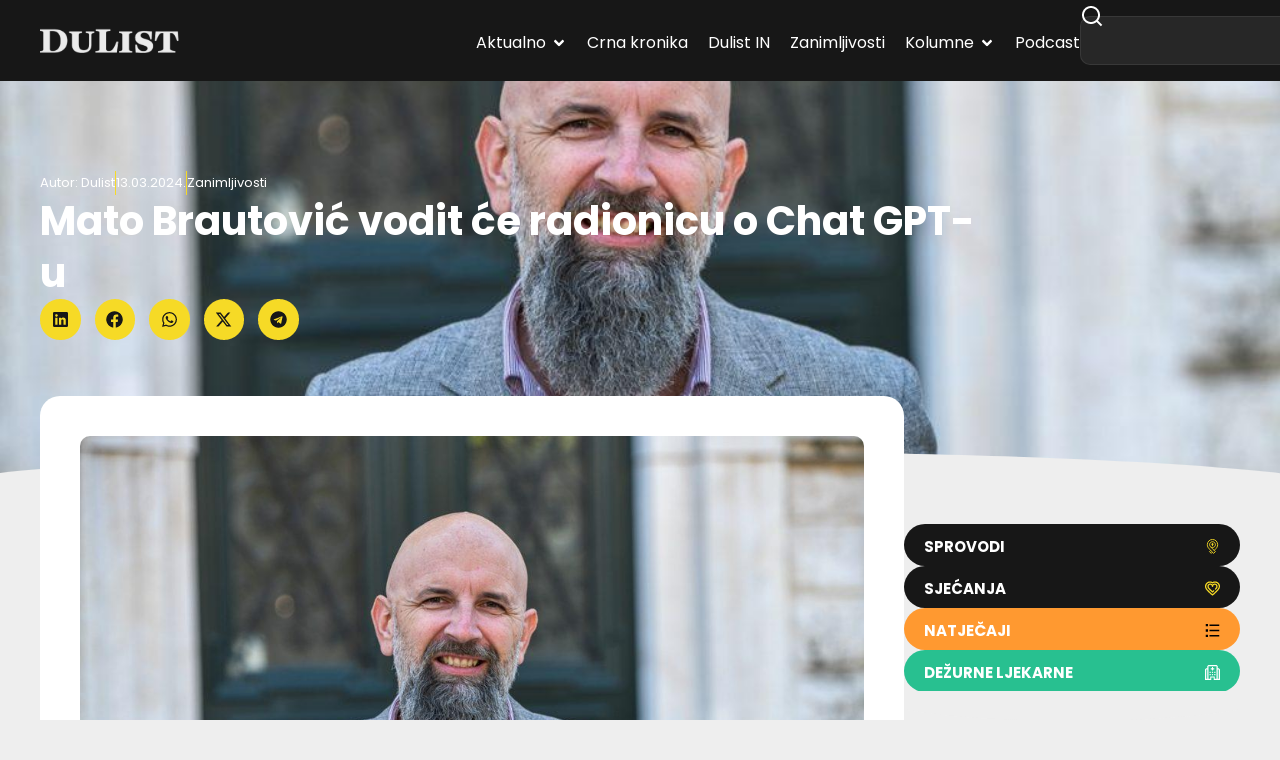

--- FILE ---
content_type: text/html; charset=utf-8
request_url: https://www.google.com/recaptcha/api2/aframe
body_size: 267
content:
<!DOCTYPE HTML><html><head><meta http-equiv="content-type" content="text/html; charset=UTF-8"></head><body><script nonce="jwmgMXE2TOLNQID9q672Tw">/** Anti-fraud and anti-abuse applications only. See google.com/recaptcha */ try{var clients={'sodar':'https://pagead2.googlesyndication.com/pagead/sodar?'};window.addEventListener("message",function(a){try{if(a.source===window.parent){var b=JSON.parse(a.data);var c=clients[b['id']];if(c){var d=document.createElement('img');d.src=c+b['params']+'&rc='+(localStorage.getItem("rc::a")?sessionStorage.getItem("rc::b"):"");window.document.body.appendChild(d);sessionStorage.setItem("rc::e",parseInt(sessionStorage.getItem("rc::e")||0)+1);localStorage.setItem("rc::h",'1768881926729');}}}catch(b){}});window.parent.postMessage("_grecaptcha_ready", "*");}catch(b){}</script></body></html>

--- FILE ---
content_type: text/javascript
request_url: https://dulist.hr/wp-content/plugins/elementor-pro/assets/js/search.1a4ea982239b5f5db501.bundle.js
body_size: 20612
content:
/*! elementor-pro - v3.34.0 - 22-12-2025 */
"use strict";
(self["webpackChunkelementor_pro"] = self["webpackChunkelementor_pro"] || []).push([["search"],{

/***/ "../modules/search/assets/js/frontend/handlers/search-keyboard-handler.js":
/*!********************************************************************************!*\
  !*** ../modules/search/assets/js/frontend/handlers/search-keyboard-handler.js ***!
  \********************************************************************************/
/***/ ((__unused_webpack_module, exports, __webpack_require__) => {



Object.defineProperty(exports, "__esModule", ({
  value: true
}));
exports["default"] = void 0;
var _focusableElementSelectors = __webpack_require__(/*! elementor-pro/frontend/utils/focusable-element-selectors */ "../assets/dev/js/frontend/utils/focusable-element-selectors.js");
class SearchKeyboardHandler extends elementorModules.frontend.handlers.Base {
  focusableResultElements;
  currentResultFocusedIndex = -1;
  __construct(...args) {
    super.__construct(...args);
    elementorFrontend.hooks.addAction('search:results-updated', this.loadResultElementsEvents.bind(this));
  }
  getDefaultSettings() {
    return {
      selectors: {
        searchWrapper: '.e-search',
        searchField: '.e-search-input',
        resultsContainer: '.e-search-results-container',
        loopItem: '.e-loop-item',
        clearIcon: '.e-search-input-wrapper > svg, .e-search-input-wrapper > i'
      }
    };
  }
  getDefaultElements() {
    const selectors = this.getSettings('selectors');
    return {
      resultsContainer: this.$element[0].querySelector(selectors.resultsContainer),
      searchField: this.$element[0].querySelector(selectors.searchField),
      clearIcon: this.$element[0].querySelector(selectors.clearIcon)
    };
  }
  setFocusableElements(elementContainer) {
    const focusableSelectors = (0, _focusableElementSelectors.focusableElementSelectors)();
    const focusableElements = elementContainer.querySelectorAll(focusableSelectors);
    this.focusableResultElements = Array.from(focusableElements).filter(element => !element.disabled && !element.inert && element.tabIndex !== -1);
  }
  isSearchInputFocused() {
    return this.elements.searchField === elementorFrontend.elements.window.document.activeElement;
  }
  bindEvents() {
    this.boundHandleKeyboardNavigation = this.handleKeyboardNavigation.bind(this);
    this.boundHandleEscapeKey = this.handleEscapeKey.bind(this);
    this.elements.searchField.addEventListener('keydown', this.boundHandleKeyboardNavigation);
    elementorFrontend.elements.window.document.addEventListener('keydown', this.boundHandleEscapeKey);
    this.elements.searchField.addEventListener('focus', this.openResults.bind(this));
  }
  loadResultElementsEvents() {
    this.setFocusableElements(this.$element[0].querySelector(this.getSettings('selectors.resultsContainer')));
    this.focusableResultElements?.forEach(element => {
      element.addEventListener('keydown', this.handleKeyboardNavigation.bind(this));
    });
  }
  unbindEvents() {
    if (this.boundHandleKeyboardNavigation) {
      this.elements.searchField.removeEventListener('keydown', this.boundHandleKeyboardNavigation);
    }
    elementorFrontend.elements.window.document.removeEventListener('keydown', this.boundHandleEscapeKey);
    this.elements.searchField.removeEventListener('focus', this.openResults.bind(this));
  }
  handleKeyboardNavigation(event) {
    switch (event.key) {
      case 'ArrowDown':
        this.focusNextElement();
        break;
      case 'ArrowUp':
        this.focusPreviousElement();
        break;
      case 'Enter':
        this.handleEnterKey();
        break;
    }
  }
  areResultsClosed() {
    const existingResults = this.elements.resultsContainer.querySelectorAll(this.getSettings('selectors.loopItem'));
    return 0 === existingResults.length || this.elements.resultsContainer.classList.contains('hidden');
  }
  openResults() {
    if (this.areResultsClosed()) {
      this.elements.resultsContainer.classList.remove('hidden');
      elementorFrontend.hooks.doAction('search:results-displayed', this.getID());
    }
  }
  handleEnterKey() {
    this.closeResults();
  }
  handleEscapeKey(event) {
    if ('Escape' !== event.key) {
      return;
    }
    const activeElement = elementorFrontend.elements.window.document.activeElement,
      isSearchResultsFocused = this.elements.resultsContainer.contains(activeElement) || false;
    if (isSearchResultsFocused) {
      this.elements.searchField.focus();
    }
    this.closeResults();
  }
  focusNextElement() {
    if (this.isSearchInputFocused()) {
      this.currentResultFocusedIndex = 0;
    } else {
      this.currentResultFocusedIndex++;
      this.checkFocusIndexBounds();
    }
    this.updateFocus();
  }
  focusPreviousElement() {
    if (this.isSearchInputFocused()) {
      this.currentResultFocusedIndex = this.focusableResultElements.length - 1;
    } else {
      this.currentResultFocusedIndex--;
      this.checkFocusIndexBounds();
    }
    this.updateFocus();
  }
  checkFocusIndexBounds() {
    if (this.currentResultFocusedIndex >= this.focusableResultElements.length) {
      this.currentResultFocusedIndex = -1;
    } else if (this.currentResultFocusedIndex < -1) {
      this.currentResultFocusedIndex = this.focusableResultElements.length - 1;
    }
  }
  updateFocus() {
    if (-1 === this.currentResultFocusedIndex) {
      this.focusSearchAndMoveCursorToEnd();
    } else {
      this.setFocusToElement(this.focusableResultElements[this.currentResultFocusedIndex]);
    }
  }
  closeResults() {
    this.elements.resultsContainer.classList.add('hidden');
    this.updateAriaExpanded(false);
  }
  updateAriaExpanded(expanded) {
    this.elements.searchField.setAttribute('aria-expanded', expanded);
  }
  focusSearchAndMoveCursorToEnd() {
    const searchField = this.elements.searchField;
    const length = searchField.value.length;
    this.setFocusToElement(this.elements.searchField);
    searchField.setSelectionRange(length, length);
  }
  setFocusToElement(element) {
    element.focus();
  }
}
exports["default"] = SearchKeyboardHandler;

/***/ }),

/***/ "../modules/search/assets/js/frontend/handlers/search.js":
/*!***************************************************************!*\
  !*** ../modules/search/assets/js/frontend/handlers/search.js ***!
  \***************************************************************/
/***/ ((__unused_webpack_module, exports, __webpack_require__) => {



var _interopRequireDefault = __webpack_require__(/*! @babel/runtime/helpers/interopRequireDefault */ "../node_modules/@babel/runtime/helpers/interopRequireDefault.js");
Object.defineProperty(exports, "__esModule", ({
  value: true
}));
exports["default"] = void 0;
var _runElementHandlers = _interopRequireDefault(__webpack_require__(/*! elementor-pro/frontend/utils/run-element-handlers */ "../assets/dev/js/frontend/utils/run-element-handlers.js"));
class Search extends elementorModules.frontend.handlers.Base {
  debounceTimeoutId;
  page_number;
  __construct(...args) {
    super.__construct(...args);
    elementorFrontend.hooks.addAction('search:results-displayed', this.hideOtherResults.bind(this));
  }
  getDefaultSettings() {
    return {
      selectors: {
        searchWrapper: '.e-search',
        searchField: '.e-search-input',
        submitButton: '.e-search-submit',
        clearIcon: '.e-search-input-wrapper > svg, .e-search-input-wrapper > i',
        searchIcon: '.e-search-label > svg, .e-search-label > i',
        resultsContainer: '.e-search-results-container',
        results: '.e-search-results',
        links: 'a.page-numbers:not(.current)'
      },
      classes: {
        searchResultsListWrapper: 'e-search-results-list',
        searchResultsPagination: 'elementor-pagination'
      }
    };
  }
  getDefaultElements() {
    const selectors = this.getSettings('selectors');
    return {
      searchWidget: this.$element[0],
      searchWrapper: this.$element[0].querySelector(selectors.searchWrapper),
      searchField: this.$element[0].querySelector(selectors.searchField),
      submitButton: this.$element[0].querySelector(selectors.submitButton),
      clearIcon: this.$element[0].querySelector(selectors.clearIcon),
      searchIcon: this.$element[0].querySelector(selectors.searchIcon),
      resultsContainer: this.$element[0].querySelector(selectors.resultsContainer),
      results: this.$element[0].querySelector(selectors.results),
      links: this.$element[0].querySelectorAll(selectors.links)
    };
  }
  onInit() {
    super.onInit();
    this.changeClearIconVisibility(true);
    this.updateInputStyle();
    this.toggleSearchResultsVisibility = this.toggleSearchResultsVisibility.bind(this);
    document.addEventListener('click', this.toggleSearchResultsVisibility);
    document.fonts.ready.then(() => this.updateInputStyle());
  }
  onDestroy() {
    document.removeEventListener('click', this.toggleSearchResultsVisibility);
  }
  bindEvents() {
    this.elements.submitButton.addEventListener('click', this.onSubmit.bind(this));
    this.elements.searchField.addEventListener('input', event => {
      this.changeClearIconVisibility(!event.target.value.length);
      this.debounce(this.onType)(event);
    });
    this.elements.searchField.addEventListener('keydown', this.onSearchFieldKeydown.bind(this));
    this.elements.searchWidget.addEventListener('click', this.onClick.bind(this));
    ['focusin', 'focusout'].forEach(eventType => {
      this.elements.searchField.addEventListener(eventType, this.toggleWidgetFocusClass.bind(this));
    });
    this.elements.clearIcon?.addEventListener('click', this.onClear.bind(this));
    this.linksEventListeners();
  }
  linksEventListeners() {
    if (!this.elements.links.length) {
      return;
    }
    this.elements.links.forEach(link => {
      link.addEventListener('click', event => {
        this.handleLinkClick(event);
      });
    });
  }
  handleLinkClick(event) {
    event.preventDefault();
    const nextPageUrl = event?.target.getAttribute('href'),
      urlParams = new URLSearchParams(new URL(nextPageUrl).search),
      pageNumber = urlParams.get('e-search-page');
    this.page_number = pageNumber ? parseInt(pageNumber, 10) : 1;
    this.removeLinksListeners();
    this.renderLiveResults();
  }
  removeLinksListeners() {
    if (!this.elements.links.length) {
      return;
    }
    this.elements.links.forEach(link => {
      link.removeEventListener('click', this.handleLinkClick);
    });
  }
  reInitLinks() {
    this.elements.links = document.querySelectorAll(`[data-id="${this.getID()}"] a.page-numbers:not(.current)`);
    this.linksEventListeners();
  }
  onClick() {
    this.elements.resultsContainer.classList.add('hide-loader');
  }
  onType(event) {
    event.preventDefault();
    this.updateAriaLabel(this.elements.searchField.value);
    if (!this.elements.searchField.value.length) {
      this.clearResultsMarkup();
      return;
    }
    const minimumSearchLength = this.getMinimumSearchLength();
    const shouldShowLiveResults = this.shouldShowLiveResults();
    if (shouldShowLiveResults && this.elements.searchField.value.length >= minimumSearchLength) {
      this.page_number = 1;
      this.renderLiveResults();
    }
  }
  toggleWidgetFocusClass(event) {
    const isFocusIn = 'focusin' === event.type;
    this.$element[0].classList.toggle('e-focus', isFocusIn);
  }
  onSubmit(event) {
    if (elementorFrontend.isEditMode()) {
      event.preventDefault();
    }
  }
  onClear(event) {
    event.preventDefault();
    this.elements.searchField.value = '';
    this.clearResultsMarkup();
    this.elements.searchField.focus();
    this.changeClearIconVisibility(true);
  }
  onSearchFieldKeydown(event) {
    if ('Enter' === event.code) {
      this.clearResultsMarkup();
      this.onSubmit(event);
    }
  }
  fetchUpdatedSearchWidgetMarkup() {
    return fetch(`${elementorProFrontend.config.urls.rest}elementor-pro/v1/refresh-search`, this.getFetchArgumentsForSearchUpdate());
  }
  getMinimumSearchLength() {
    return this.getElementSettings().minimum_search_characters || 3;
  }
  shouldShowLiveResults() {
    return this.getElementSettings().live_results && this.getElementSettings().template_id;
  }
  renderLiveResults() {
    const widget = document.querySelector(`.elementor-element-${this.getID()}`);
    if (!widget) {
      return;
    }
    if (!this.elements.searchField.value) {
      this.clearResultsMarkup();
      return;
    }
    this.elements.resultsContainer.classList.remove('hide-loader');
    this.elements.resultsContainer.classList.remove('hidden');
    return this.fetchUpdatedSearchWidgetMarkup().then(response => {
      if (!(response instanceof Response) || !response?.ok || 400 <= response?.status) {
        return {};
      }
      return response.json();
    }).catch(() => {
      return {};
    }).then(response => {
      if (!response?.data) {
        this.updateAriaExpanded(false);
        return;
      }
      const resultNode = this.createResultNode(response);
      this.elements.results.replaceChildren(resultNode.resultContentNode);
      this.elements.results.append(resultNode.paginationNode);
      this.elements.resultsContainer.classList.add('hide-loader');
      this.maybeHandleNoResults(resultNode.resultContentNode);
      elementorFrontend.hooks.doAction('search:results-updated');
    }).finally(() => {
      const resultsElements = document.querySelectorAll(`[data-id="${this.getID()}"] .e-loop-item`);
      (0, _runElementHandlers.default)(resultsElements);
      this.reInitLinks();
      if (ElementorProFrontendConfig.settings.lazy_load_background_images) {
        document.dispatchEvent(new Event('elementor/lazyload/observe'));
      }
    });
  }
  maybeHandleNoResults(resultsNode) {
    const isNoResultsMessage = !!resultsNode.querySelector('.e-search-nothing-found-message');
    this.elements.results.classList[isNoResultsMessage ? 'add' : 'remove']('no-results');
    if (!isNoResultsMessage) {
      this.hideOtherResults();
    }
  }
  hideOtherResults(id = null) {
    if (id && id !== this.getID()) {
      return;
    }
    const visibleResultsContainers = document.querySelectorAll(`${this.getSettings('selectors').resultsContainer}:not(.hidden)`);
    Array.from(visibleResultsContainers).filter(resultsContainer => !resultsContainer.closest(`.elementor-element-${this.getID()}`)).forEach(resultsContainer => resultsContainer.classList.add('hidden'));
  }
  createResultNode(responseData) {
    const resultContentNode = document.createElement('div');
    const searchResultsList = this.getSettings('classes.searchResultsListWrapper');
    const paginationNode = document.createElement('nav');
    const searchResultPagination = this.getSettings('classes.searchResultsPagination');
    const searchResultPaginationAriaLabel = 'Pagination';
    paginationNode.setAttribute('class', searchResultPagination);
    paginationNode.setAttribute('aria-label', searchResultPaginationAriaLabel);
    resultContentNode.setAttribute('class', searchResultsList);
    paginationNode.innerHTML = responseData.pagination;
    resultContentNode.innerHTML = responseData.data;
    const loopItems = resultContentNode.querySelectorAll('.e-loop-item'),
      hasResults = loopItems.length > 0;
    this.updateAriaExpanded(hasResults);
    return {
      resultContentNode,
      paginationNode
    };
  }
  updateAriaExpanded(expanded) {
    this.elements.searchField.setAttribute('aria-expanded', expanded ? 'true' : 'false');
  }
  updateAriaLabel(searchTerms) {
    if (searchTerms) {
      this.elements.resultsContainer.setAttribute('aria-label', `Results for ${searchTerms}`);
    } else {
      this.elements.resultsContainer.removeAttribute('aria-label');
    }
  }
  clearResultsMarkup() {
    this.elements.results.innerHTML = '';
    this.updateAriaExpanded(false);
  }
  getFetchArgumentsForSearchUpdate() {
    const data = this.prepareSearchUpdateRequestData();
    const args = {
      method: 'POST',
      headers: {
        'Content-Type': 'application/json'
      },
      body: JSON.stringify(data)
    };
    if (elementorFrontend.isEditMode() && !!elementorPro.config.eSearch?.nonce) {
      args.headers['X-WP-Nonce'] = elementorPro.config.eSearch?.nonce;
    }
    return args;
  }
  prepareSearchUpdateRequestData() {
    const widgetId = '' + this.getID(),
      data = {
        post_id: this.getClosestDataElementorId(this.$element[0]),
        widget_id: widgetId,
        search_term: this.elements.searchField.value || '',
        page_number: this.page_number
      };
    if (elementorFrontend.isEditMode()) {
      // In the editor, we have to support Search widgets that have been created but not saved to the database yet.
      const widgetContainer = window.top.$e.components.get('document').utils.findContainerById(widgetId);
      data.widget_model = widgetContainer.model.toJSON({
        remove: ['default', 'editSettings', 'defaultEditSettings']
      });
      data.is_edit_mode = true;
    }
    return data;
  }
  getClosestDataElementorId(element) {
    const closestParent = element.closest('[data-elementor-id]');
    return closestParent ? closestParent.getAttribute('data-elementor-id') : 0;
  }
  debounce(callback, timeout = 300) {
    return (...args) => {
      clearTimeout(this.debounceTimeoutId);
      this.debounceTimeoutId = setTimeout(() => callback.apply(this, args), timeout);
    };
  }
  updateInputStyle(iconSlugs = ['searchIcon', 'clearIcon']) {
    const cssVariableNamesMap = {
        searchIcon: 'icon-label',
        clearIcon: 'icon-clear'
      },
      widgetStyle = this.$element[0].style,
      hiddenRoots = this.getAllDisplayNoneParents(this.$element[0].parentNode);
    this.setElementsDisplay(hiddenRoots, 'block');
    for (const iconSlug of iconSlugs) {
      const {
          width
        } = this.elements[iconSlug]?.getBoundingClientRect() || {
          width: 0
        },
        cssVariableSlug = cssVariableNamesMap[iconSlug];
      widgetStyle.setProperty(`--e-search-${cssVariableSlug}-absolute-width`, width + 'px');
      this.elements.searchField.classList[width ? 'remove' : 'add'](`no-${cssVariableSlug}`);
    }
    this.setElementsDisplay(hiddenRoots, '');
    this.elements.searchWrapper.classList.remove('hidden');
  }

  /**
   * Sets the clear icon visibility.
   * @param { boolean } shouldHide true to hide or false to show.
   * @return { void } the width.
   */
  changeClearIconVisibility(shouldHide) {
    this.elements.clearIcon?.classList[shouldHide ? 'add' : 'remove']('hidden');
  }
  toggleSearchResultsVisibility(event) {
    const selectors = this.getSettings('selectors'),
      widgetWrapper = `.elementor-element-${this.getID()}`,
      {
        target
      } = event,
      isTargetPartOfResults = !!target?.closest(`${widgetWrapper} ${selectors.resultsContainer}`) || target?.classList?.contains(selectors.resultsContainer) && !!target?.closest(widgetWrapper),
      isSearchContainerClicked = !!target?.closest(`${widgetWrapper} ${selectors.searchWrapper}`),
      isSearchInputClicked = target?.classList?.contains(selectors.searchField.replace('.', '')),
      isSearchResultsPresent = this.elements.resultsContainer?.children?.length;
    if (isTargetPartOfResults) {
      this.hideOtherResults();
    }
    if (!isSearchResultsPresent || isTargetPartOfResults) {
      return;
    }
    if (!isSearchInputClicked || !isSearchContainerClicked) {
      this.elements.resultsContainer.classList.add('hidden');
    }
  }
  getAllDisplayNoneParents(elementNode, foundElements = []) {
    if (!elementNode || elementNode === document.body) {
      return foundElements;
    }
    const style = window.getComputedStyle(elementNode),
      isNotDisplayed = 'none' === style.display;
    if (isNotDisplayed) {
      foundElements.push(elementNode);
    }
    return this.getAllDisplayNoneParents(elementNode.parentNode, foundElements);
  }
  setElementsDisplay(elements, displayValue) {
    elements.forEach(element => {
      element.style.display = displayValue;
    });
  }
  onElementChange(propertyName) {
    const propertyNameCallbackMap = {
      search_field_icon_label_size: () => this.updateInputStyle(['searchIcon']),
      icon_clear_size: () => this.updateInputStyle(['clearIcon'])
    };
    if (propertyNameCallbackMap[propertyName]) {
      propertyNameCallbackMap[propertyName]();
    }
  }
}
exports["default"] = Search;

/***/ })

}]);
//# sourceMappingURL=search.1a4ea982239b5f5db501.bundle.js.map